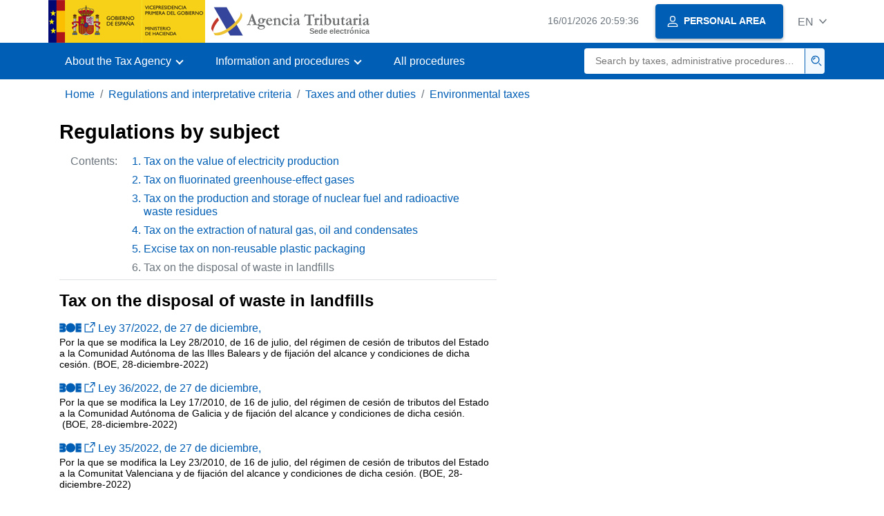

--- FILE ---
content_type: text/html;charset=UTF-8
request_url: https://sede.agenciatributaria.gob.es/Sede/en_gb/normativa-criterios-interpretativos/impuestos-otros-tributos/impuestos-medioambientales/normativa-materias/impuesto-sobre-deposito-residuos-vertederos.html
body_size: 4220
content:
<!DOCTYPE html>
<html lang="en">
<head>     
	<meta charset="utf-8">  
    <meta name="site" content="Sede">
	<link href="/static_files/common/css/aeat.07.css" rel="stylesheet" type="text/css">
<meta title="AEATviewport" content="width=device-width, initial-scale=1.0" name="viewport">
<title>Tax Agency: Regulations by subject - Tax on the deposit of waste in landfills</title><meta name="ObjectId" content="8849155611810810VgnVCM100000dc381e0aRCRD"><meta name="keyword" content="Regulations and interpretative criteria, Taxes and other tributes">
<meta name="detalle" content="informacion_paginado"> 
</head>
<body>
  	<div id="body" data-template-id="0557bf5177bac610VgnVCM100000dc381e0aRCRD" class="s_Sede p_estandar t_informacion paginado">
  
	  <header id="AEAT_header" class="header_aeat d-print-none d-app-none">
    <!-- CABECERA -->
   	<!--googleoff: index-->
	<a class="focus-only" href="#acc-main">Skip to main content</a>
	<div class="header-sup_aeat w-100">
	  <div class="container">	  		
		<div class="row">
		<!-- CABECERA IZQUIERDA-->
	   	<div id="topIzquierda" class="pl-0"><nav class="header-contLogos_aeat"><a href="/Sede/en_gb/inicio.html" title="Homepage" class="header-logosPrincipales_aeat"><span class="logoGobierno Sede">Spanish Government Logo </span><span class="logoAEAT logoSite logoSede ml-2 overflow-hidden">Organization Logo </span></a></nav></div><!-- CABECERA IZQUIERDA FIN -->
</div>
	  </div>	
	</div>
	<!--googleon: index-->
	<!-- CABECERA FIN -->
    <!-- MENU -->
   	<!--googleoff: index--><div class="w-100 bg-primary p-1"><div class="container"><div class="row justify-content-between align-items-center"><button class="header-btnMovil_aeat text-white d-lg-none col-2 btn btn-link" type="button" id="menuPrincipal"><i class="aeat-ico fa-ico-menu ico-size-2 w-100" title="Open mobile menu" aria-hidden="true" role="presentation"></i><span class="sr-only">Mobile menu</span></button><nav id="aeat_menuPrincipal" class="navbar-dark navbar navbar-expand-lg p-0 col-12 col-xl-8 col-lg-9 d-none d-lg-flex" aria-label="Menú principal"><!--clase para movil: header-navMovil_aeat--><ul class="navbar-nav"><li class="nav-item"><a href="#" class="py-3 px-4 nav-link dropdown-toggle invisible" role="button"><span>Menu</span></a></li></ul></nav></div></div></div><!--googleon: index-->
<!-- MENU FIN -->
</header><nav aria-label="Migas navegación" class="js-nav-principal d-print-none d-app-none">
	<ol class="breadcrumb container bg-transparent px-md-4 px-3">
<li class="d-none d-md-block breadcrumb-item"><a data-aeat-id="b3552c121d27c610VgnVCM100000dc381e0aRCRD" href="/Sede/en_gb/inicio.html">Home</a></li><li class="d-none d-md-block breadcrumb-item"><a data-aeat-id="5610c6003584d610VgnVCM100000dc381e0aRCRD" href="/Sede/en_gb/normativa-criterios-interpretativos.html">Regulations and interpretative criteria</a></li><li class="d-none d-md-block breadcrumb-item"><a data-aeat-id="37aae23884864710VgnVCM100000dc381e0aRCRD" href="/Sede/en_gb/normativa-criterios-interpretativos/impuestos-otros-tributos.html">Taxes and other duties</a></li><li class="breadcrumb-item breadcrumb-item__volver"><a data-aeat-id="be560eadd6d64710VgnVCM100000dc381e0aRCRD" href="/Sede/en_gb/normativa-criterios-interpretativos/impuestos-otros-tributos/impuestos-medioambientales.html"><i class="aeat-ico fa-ico-chevron-left ico-size-mini mr-2 d-md-none" aria-hidden="true" role="presentation"></i>Environmental taxes</a></li>
</ol>
</nav>

<div class="container-text js-container print-p-0 container-print"> 
			<div class="row mt-3 print-m-0"> 
				<main class="col-12 col-lg-7 col-print-12 print-p-0" id="acc-main"><h1 id="js-nombre-canal" data-aeat-id="d7c886693fd78710VgnVCM100000dc381e0aRCRD" class="font-weight-bold mb-3">Regulations by subject</h1><a class="focus-only mb-3 d-inline-block w-auto" href="#js-nombre-canal-paginado">Skip information index</a><!--googleoff: index--><nav class="break-inside-avoid row mb-3 mx-0 pl-0 position-relative overflow-hidden overflow-print-auto border-sm-bottom column-span-all border-print-bottom-0"><button class="d-sm-none btn btn-sm btn-secondary cursor-pointer pb-1 position-fixed left-0 bottom-0 z-index-1 m-3 shadow-sm d-print-none" data-toggle="modal" data-target="#indicePaginado"><i class="mr-2 aeat-ico fa-ico-indice-sm ico-size-1" aria-hidden="true" role="presentation"></i>Contents</button><p class="d-none d-sm-flex col-2 text-secondary col-print-12 print-p-0 text-print-body h6-print print-mb-3 d-print-block">Contents:</p><ol id="indicePaginado" class="js-aeat-modal-sm position-relative col m-0 print-pl-4" data-title="Contents" data-header="true" data-footer="true"><li data-id="c96a86693fd78710VgnVCM100000dc381e0aRCRD" class="text-primary mb-2"><a href="/Sede/en_gb/normativa-criterios-interpretativos/impuestos-otros-tributos/impuestos-medioambientales/normativa-materias.html" title="Tax on the value of electricity production">Tax on the value of electricity production</a></li><li data-id="59dc86693fd78710VgnVCM100000dc381e0aRCRD" class="text-primary mb-2"><a href="/Sede/en_gb/normativa-criterios-interpretativos/impuestos-otros-tributos/impuestos-medioambientales/normativa-materias/impuesto-sobre-gases-fluorados-efecto-invernadero.html" title="Tax on fluorinated greenhouse-effect gases">Tax on fluorinated greenhouse-effect gases</a></li><li data-id="d88186693fd78710VgnVCM100000dc381e0aRCRD" class="text-primary mb-2"><a href="/Sede/en_gb/normativa-criterios-interpretativos/impuestos-otros-tributos/impuestos-medioambientales/normativa-materias/impuesto-sobre-produccion-almacenamiento-combustible.html" title="Tax on the production and storage of nuclear fuel and radioactive waste residues">Tax on the production and storage of nuclear fuel and radioactive waste residues</a></li><li data-id="9ebf86693fd78710VgnVCM100000dc381e0aRCRD" class="text-primary mb-2"><a href="/Sede/en_gb/normativa-criterios-interpretativos/impuestos-otros-tributos/impuestos-medioambientales/normativa-materias/impuesto-sobre-extraccion-gas-natural-condensados.html" title="Tax on the extraction of natural gas, oil and condensates">Tax on the extraction of natural gas, oil and condensates</a></li><li data-id="b239155611810810VgnVCM100000dc381e0aRCRD" class="text-primary mb-2"><a href="/Sede/en_gb/normativa-criterios-interpretativos/impuestos-otros-tributos/impuestos-medioambientales/normativa-materias/impuesto-especial-sobre-envases-plastico-reutilizables.html" title="Excise tax on non-reusable plastic packaging">Excise tax on non-reusable plastic packaging</a></li><li data-id="8849155611810810VgnVCM100000dc381e0aRCRD" class="active text-secondary mb-2">Tax on the disposal of waste in landfills</li></ol></nav><!--googleon: index--><h2 id="js-nombre-canal-paginado" class="font-weight-bold mb-3 column-span-all">Tax on the disposal of waste in landfills</h2><!--AEATP1NOTRAD--><a title="Law 37/2022, of December 27,, Opens in new window" rel="noopener" target="_blank" class="d-block mb-1" href="https://www.boe.es/buscar/act.php?id=BOE-A-2022-22683"><i class="aeat-ico fa-ico-boe ico-sizey-1 ico-sizex-3 mr-1" title="Official State Gazette" role="img"></i><i class="aeat-ico fa-ico-ventana-nueva-sm ico-size-1 mr-1" role="img" title="Opens in a new window"></i>Ley 37/2022, de 27 de diciembre,</a><p class="small text-first-letter-uppercase">por la que se modifica la Ley 28/2010, de 16 de julio, del régimen de cesión de tributos del Estado a la Comunidad Autónoma de las Illes Balears y de fijación del alcance y condiciones de dicha cesión.<time datetime="2022-12-28" class="ml-1">(BOE,&nbsp;28-diciembre-2022)</time></p><!--/AEATP1NOTRAD--><!--AEATP1NOTRAD--><a title="Law 36/2022, of December 27,, Opens in new window" rel="noopener" target="_blank" class="d-block mb-1" href="https://www.boe.es/buscar/act.php?id=BOE-A-2022-22682"><i class="aeat-ico fa-ico-boe ico-sizey-1 ico-sizex-3 mr-1" title="Official State Gazette" role="img"></i><i class="aeat-ico fa-ico-ventana-nueva-sm ico-size-1 mr-1" role="img" title="Opens in a new window"></i>Ley 36/2022, de 27 de diciembre,</a><p class="small text-first-letter-uppercase">por la que se modifica la Ley 17/2010, de 16 de julio, del régimen de cesión de tributos del Estado a la Comunidad Autónoma de Galicia y de fijación del alcance y condiciones de dicha cesión.<time datetime="2022-12-28" class="ml-1">(BOE,&nbsp;28-diciembre-2022)</time></p><!--/AEATP1NOTRAD--><!--AEATP1NOTRAD--><a title="Law 35/2022, of December 27,, Opens in new window" rel="noopener" target="_blank" class="d-block mb-1" href="https://www.boe.es/buscar/act.php?id=BOE-A-2022-22681"><i class="aeat-ico fa-ico-boe ico-sizey-1 ico-sizex-3 mr-1" title="Official State Gazette" role="img"></i><i class="aeat-ico fa-ico-ventana-nueva-sm ico-size-1 mr-1" role="img" title="Opens in a new window"></i>Ley 35/2022, de 27 de diciembre,</a><p class="small text-first-letter-uppercase">por la que se modifica la Ley 23/2010, de 16 de julio, del régimen de cesión de tributos del Estado a la Comunitat Valenciana y de fijación del alcance y condiciones de dicha cesión.<time datetime="2022-12-28" class="ml-1">(BOE,&nbsp;28-diciembre-2022)</time></p><!--/AEATP1NOTRAD--><!--AEATP1NOTRAD--><a title="Law 34/2022, of December 27,, Opens in new window" rel="noopener" target="_blank" class="d-block mb-1" href="https://www.boe.es/buscar/act.php?id=BOE-A-2022-22680"><i class="aeat-ico fa-ico-boe ico-sizey-1 ico-sizex-3 mr-1" title="Official State Gazette" role="img"></i><i class="aeat-ico fa-ico-ventana-nueva-sm ico-size-1 mr-1" role="img" title="Opens in a new window"></i>Ley 34/2022, de 27 de diciembre,</a><p class="small text-first-letter-uppercase">por la que se modifica la Ley 16/2010, de 16 de julio, del régimen de cesión de tributos del Estado a la Comunidad Autónoma de Cataluña y de fijación del alcance y condiciones de dicha cesión.<time datetime="2022-12-28" class="ml-1">(BOE,&nbsp;28-diciembre-2022)</time></p><!--/AEATP1NOTRAD--><!--AEATP1NOTRAD--><a title="Law 33/2022, of December 27,, Opens in new window" rel="noopener" target="_blank" class="d-block mb-1" href="https://www.boe.es/buscar/act.php?id=BOE-A-2022-22679"><i class="aeat-ico fa-ico-boe ico-sizey-1 ico-sizex-3 mr-1" title="Official State Gazette" role="img"></i><i class="aeat-ico fa-ico-ventana-nueva-sm ico-size-1 mr-1" role="img" title="Opens in a new window"></i>Ley 33/2022, de 27 de diciembre,</a><p class="small text-first-letter-uppercase">por la que se modifica la Ley 26/2010, de 16 de julio, del régimen de cesión de tributos del Estado a la Comunidad Autónoma de Canarias y de fijación del alcance y condiciones de dicha cesión.<time datetime="2022-12-28" class="ml-1">(BOE,&nbsp;28-diciembre-2022)</time></p><!--/AEATP1NOTRAD--><!--AEATP1NOTRAD--><a title="Law 32/2022, of December 27,, Opens in new window" rel="noopener" target="_blank" class="d-block mb-1" href="https://www.boe.es/buscar/doc.php?id=BOE-A-2022-22678"><i class="aeat-ico fa-ico-boe ico-sizey-1 ico-sizex-3 mr-1" title="Official State Gazette" role="img"></i><i class="aeat-ico fa-ico-ventana-nueva-sm ico-size-1 mr-1" role="img" title="Opens in a new window"></i>Ley 32/2022, de 27 de diciembre,</a><p class="small text-first-letter-uppercase">por la que se modifica la Ley 18/2010, de 16 de julio, del régimen de cesión de tributos del Estado a la Comunidad Autónoma de Andalucía y de fijación del alcance y condiciones de dicha cesión.<time datetime="2022-12-28" class="ml-1">(BOE,&nbsp;28-diciembre-2022)</time></p><!--/AEATP1NOTRAD--><!--AEATP1NOTRAD--><a title="Law 7/2022, of April 8,, Opens in new window" rel="noopener" target="_blank" class="d-block mb-1" href="https://www.boe.es/buscar/act.php?id=BOE-A-2022-5809"><i class="aeat-ico fa-ico-boe ico-sizey-1 ico-sizex-3 mr-1" title="Official State Gazette" role="img"></i><i class="aeat-ico fa-ico-ventana-nueva-sm ico-size-1 mr-1" role="img" title="Opens in a new window"></i>Ley 7/2022, de 8 de abril,</a><p class="small text-first-letter-uppercase">de residuos y suelos contaminados para una economía circular.<time datetime="2022-04-09" class="ml-1">(BOE,&nbsp;09-abril-2022)</time></p><!--/AEATP1NOTRAD--><!--AEATP1NOTRAD--><a title="Order HFP/1337/2022, of December 28,, Opens in new window" rel="noopener" target="_blank" class="d-block mb-1" href="https://www.boe.es/buscar/doc.php?id=BOE-A-2022-24387"><i class="aeat-ico fa-ico-boe ico-sizey-1 ico-sizex-3 mr-1" title="Official State Gazette" role="img"></i><i class="aeat-ico fa-ico-ventana-nueva-sm ico-size-1 mr-1" role="img" title="Opens in a new window"></i>Orden HFP/1337/2022, de 28 de diciembre,</a><p class="small text-first-letter-uppercase">por la que se aprueba el modelo&nbsp; 593 "Impuesto sobre el depósito de residuos en vertederos, la incineración y la coincineración de residuos. Autoliquidación", se establece la forma y procedimiento para su presentación, se regula la inscripción en el Registro territorial de los obligados tributarios por el Impuesto sobre el depósito de residuos en vertederos, la incineración y la coincineración de residuos y se aprueba el modelo de tarjeta de inscripción.<time datetime="2022-12-30" class="ml-1">(BOE,&nbsp;30-diciembre-2022)</time></p><!--/AEATP1NOTRAD--><!--MODAL IMPRESIÓN--><div class="modal fade js-no-imprimir" id="htmlToPdfModal" tabindex="-1" role="dialog" aria-labelledby="htmlToPdfModalTitle" aria-hidden="true"><div class="modal-dialog" role="document"><form class="modal-content"><div class="modal-header"><p class="modal-title d-flex align-items-center" id="htmlToPdfModalTitle"><i class="aeat-ico fa-ico-pdf ico-size-2 mr-2 text-primary" role="presentation" aria-hidden="true"></i>Generate PDF</p><button type="button" class="close cursor-pointer" data-dismiss="modal" aria-label="Close"><i class="aeat-ico fa-ico-cerrar-sm ico-size-2" role="presentation" aria-hidden="true"></i><span class="sr-only">Close</span></button></div><div class="modal-body"><p>Generating the PDF may take several minutes depending on the amount of information.</p><p>Select the information you want to include in the PDF:</p><ul id="type-pdf-selector" class="list-unstyled pl-3 js-aeat-group-switch"><li class="mb-2"><div class="custom-control custom-switch"><input type="radio" class="custom-control-input" id="pdf-Apartado" value="Apartado" name="type-pdf-selector"><label class="custom-control-label" for="pdf-Apartado">Only the current page</label></div></li><li class="mb-2"><div class="custom-control custom-switch"><input type="radio" class="custom-control-input" id="pdf-Todo" value="Todo" name="type-pdf-selector"><label class="custom-control-label" for="pdf-Todo">All pages in the contents</label></div></li></ul><p>You can cancel the PDF generation at any time.</p></div><div class="modal-footer"><button type="button" class="btn btn-secondary" data-dismiss="modal">Cancel</button><button id="btn-continue-to-pdf" type="button" class="btn btn-primary" disabled>Continue</button></div></form></div></div><!-- FIN MODAL IMPRESIÓN --><div class="d-print-none border-top border-bottom py-2 d-flex w-100 justify-content-end d-app-none"><button class="btn btn-light-primary text-primary btn-sm d-flex d-app-none align-items-center cursor-pointer js-btn-to-pdf" type="button"><span class="d-none d-xs-block">Generate PDF</span><i class="aeat-ico fa-ico-pdf ico-size-1 ml-xs-2 text-primary" role="presentation" aria-hidden="true"></i></button></div><div class="row mx-0 my-3 my-sm-6 js-paginado-pasos d-print-none"><a rel="prev" class="d-none d-sm-flex col-12 col-sm text-left px-4 py-3 mb-3 mb-sm-0 justify-content-start align-items-center bg-light-blue" href="/Sede/en_gb/normativa-criterios-interpretativos/impuestos-otros-tributos/impuestos-medioambientales/normativa-materias/impuesto-especial-sobre-envases-plastico-reutilizables.html" role="button"><i class="aeat-ico fa-ico-arrow-left mr-3 ico-size-3" aria-hidden="true" role="presentation"></i><span><span class="h2 d-block">Previous </span><span>Special tax on non-reusable plastic packaging </span></span></a></div></main><aside class="col-12 col-lg-5 col-print-12 print-p-0"></aside></div>
		</div> 
  		<!--googleoff: index-->
  		<footer class="bg-primary d-print-none d-app-none d-inline-block w-100">
<noscript><div class="container py-3"><div class="row"><a class="text-white" href="https://sede.agenciatributaria.gob.es/Sede/en_gb/condiciones-uso-sede-electronica/accesibilidad/declaracion-accesibilidad.html">Accessibility</a></div></div></noscript><div id="js-pie-fecha-social" class="container pb-3"><div class="row"><div id="last-update" class="col mb-2"><p class="small text-center text-white mb-0">Updated webpage: <time datetime="2025-04-02">April 2, 2025</time></p></div></div></div></footer><!--googleon: index-->
	</div>
	<div class="d-none">
   <span class="js-responsive d-xs-block"></span>
   <span class="js-responsive d-sm-block"></span>
   <span class="js-responsive d-md-block"></span>
   <span class="js-responsive d-lg-block"></span>
   <span class="js-responsive d-xl-block"></span>
   <span class="js-responsive d-xxl-block"></span>
   <span class="js-responsive d-xxxl-block"></span>
 </div>
<link href="/static_files/common/css/aeat.07.print.css" rel="stylesheet" type="text/css">
<script type="text/javascript" charset="UTF-8" src="/static_files/en_gb/common/script/aeat.07.js"></script>
</body>
</html>
